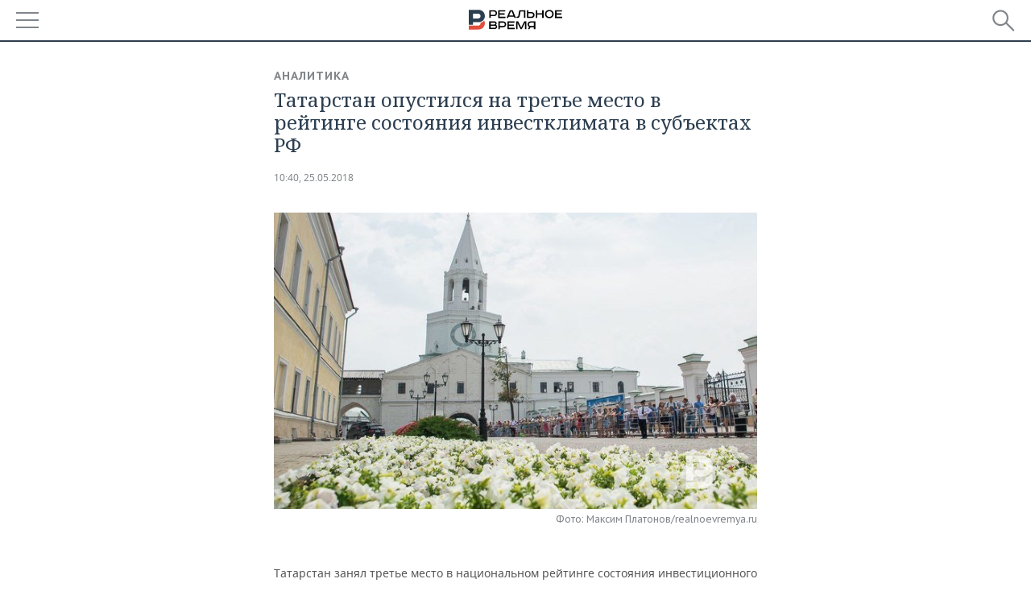

--- FILE ---
content_type: text/html; charset=utf-8
request_url: https://m.realnoevremya.ru/news/100215-tatarstan-opustilsya-na-trete-mesto-v-reytinge-sostoyaniya-investklimata-v-subektah-rf
body_size: 16392
content:
<!DOCTYPE HTML>
<html lang="ru">
<head prefix="og: https://ogp.me/ns# fb: https://ogp.me/ns/fb# article: https://ogp.me/ns/article#">
    <meta charset="utf-8">
    <link rel="icon" type="image/png" href="/favicon-16x16.png" sizes="16x16">
    <link rel="icon" type="image/png" href="/favicon-32x32.png" sizes="32x32">
    <link rel="icon" type="image/png" href="/favicon-96x96.png" sizes="96x96">
    <link rel="icon" type="image/png" href="/favicon-192x192.png" sizes="192x192">
    <meta property="og:type" content="website">
    <meta property="og:url" content="https://realnoevremya.ru/news/100215-tatarstan-opustilsya-na-trete-mesto-v-reytinge-sostoyaniya-investklimata-v-subektah-rf" />
    <meta name="twitter:card" content="summary">
    <meta name="twitter:site" content="@Realnoevremya">
            <meta name="twitter:title" content="Татарстан опустился на третье место в рейтинге состояния инвестклимата">
        <meta name="twitter:description" content="Татарстан опустился на третье место в рейтинге состояния инвестклимата в субъектах РФ">
    
            <link rel="image_src" href="https://realnoevremya.ru/uploads/news/14/b6/f8645f507b63eda1.jpg">
        <meta property="vk:image" content="https://realnoevremya.ru/uploads/news/14/b6/f8645f507b63eda1.jpg" />
        <meta property="twitter:image" content="https://realnoevremya.ru/uploads/news/14/b6/f8645f507b63eda1.jpg" />
        <meta property="og:image" content="https://realnoevremya.ru/uploads/news/14/b6/f8645f507b63eda1.jpg">
        <meta property="og:image:width" content="620" />
        <meta property="og:image:height" content="320" />
        <meta property="og:title" content="Татарстан опустился на третье место в рейтинге состояния инвестклимата в субъектах РФ">
    <meta property="twitterDescription" content="Татарстан опустился на третье место в рейтинге состояния инвестклимата в субъектах РФ">
    <meta property="og:description" content="Татарстан занял третье место в национальном рейтинге состояния инвестиционного климата в регионах России. Об этом стало известно сегодня на Петербургском международном экономическом форуме (ПМЭФ). Первые два места заняли Тюменская область и Москва. В предыдущие три года Татарстан неизменно оставался лидером рейтинга. Отмечается, что основными показателями, которые позволили Татарстану удержаться в">
    <meta property="pageDescription" content="Татарстан занял третье место в национальном рейтинге состояния инвестиционного климата в регионах России. Об этом стало известно сегодня на Петербургском международном экономическом форуме (ПМЭФ). Первые два места заняли Тюменская область и Москва. В предыдущие три года Татарстан неизменно оставался лидером рейтинга. Отмечается, что основными показателями, которые позволили Татарстану удержаться в">
    <meta name="description" content="Татарстан опустился на третье место в рейтинге состояния инвестклимата в субъектах РФ">

    <meta name="theme-color" content="#2c3f50">
    <meta name="msapplication-navbutton-color" content="black">
    <meta name="apple-mobile-web-app-status-bar-style" content="#2c3f50">

                <link rel="canonical" href="https://realnoevremya.ru/news/100215-tatarstan-opustilsya-na-trete-mesto-v-reytinge-sostoyaniya-investklimata-v-subektah-rf">
        
    <title>Татарстан опустился на третье место в рейтинге состояния инвестклимата в — Реальное время</title>
    <link href="/favicon.ico" type="image/x-icon" rel="shortcut icon"/>

        <meta name="viewport" content="width=device-width, initial-scale=1.0">

    <link rel="stylesheet" href="/raw/libs/slick-1.6.0/slick/slick.css?v=1435154751">
    <link rel="stylesheet" href="/assets/mobile/css/style.css?v=1435154751">
    <link rel="stylesheet" type="text/css" href="/assets/journal/css/content-style.css?v=1473867705" />
    <script src="/assets/journal/js/banner.min.js?v=1435154751"></script>
</head>

<body>
<svg xmlns="http://www.w3.org/2000/svg" xmlns:xlink="http://www.w3.org/1999/xlink" x="0px" y="0px"  style="display: none;" >
    <symbol id="logo-text" viewBox="0 0 150 32">
            <path class="st0" d="M40.3,0.7c2.9,0,5.1,1.9,5.1,4.8s-2.2,4.8-5.1,4.8h-5v2.9h-2.3V0.7H40.3z M35.3,8.2h5c1.7,0,2.9-1,2.9-2.7
        c0-1.7-1.2-2.7-2.9-2.7h-5V8.2z"/>
            <path class="st0" d="M58.5,0.7v2.1h-8.9v3h8v2.1h-8v3.3h9.2v2.1H47.3V0.7H58.5z"/>
            <path class="st0" d="M70.5,0.7l5.3,12.5h-2.4l-0.9-2H64l-0.9,2h-2.5l5.5-12.5H70.5z M64.8,9.2h6.7L69,2.7h-1.4L64.8,9.2z"/>
            <path class="st0" d="M91,0.7v12.5h-2.3V2.8h-5.6l-1.4,7.3c-0.4,2.1-1.7,3.1-3.7,3.1h-1.3V11h1.1c0.9,0,1.4-0.4,1.6-1.2l1.7-9.1H91
        z"/>
            <path class="st0" d="M95.7,0.7v3h4.8c2.9,0,5.1,1.8,5.1,4.7c0,2.9-2.2,4.8-5.1,4.8h-7.1V0.7H95.7z M95.7,11.1h4.6
        c1.9,0,2.9-1,2.9-2.7c0-1.8-1.1-2.7-2.9-2.7h-4.6V11.1z"/>
            <path class="st0" d="M109.8,0.7v5h8v-5h2.3v12.5h-2.3V7.7h-8v5.5h-2.3V0.7H109.8z"/>
            <path class="st0" d="M129.3,13.5c-3.9,0-7-2.6-7-6.6s3.1-6.6,7-6.6s7,2.6,7,6.6S133.2,13.5,129.3,13.5z M129.3,11.5
        c2.7,0,4.7-1.7,4.7-4.6c0-2.9-2.1-4.6-4.7-4.6c-2.6,0-4.7,1.7-4.7,4.6S126.7,11.5,129.3,11.5z"/>
            <path class="st0" d="M149.7,0.7v2.1h-8.9v3h8v2.1h-8v3.3h9.2v2.1h-11.5V0.7H149.7z"/>
            <path class="st0" d="M40.9,18.6c2.3,0,3.8,1.3,3.8,3.2c0,1-0.3,1.8-1.1,2.3c1.2,0.5,1.9,1.7,1.9,3.1c0,2.1-1.7,3.8-4.1,3.8h-8.6
        V18.6H40.9z M35.3,23.6h5.9c0.9,0,1.4-0.7,1.4-1.4c0-0.8-0.4-1.5-1.7-1.5h-5.6L35.3,23.6L35.3,23.6z M35.3,29h6.2
        c1.3,0,2-0.8,2-1.7c0-1.1-0.7-1.7-1.8-1.7h-6.4L35.3,29L35.3,29z"/>
            <path class="st0" d="M55,18.6c2.9,0,5.1,1.9,5.1,4.8s-2.2,4.8-5.1,4.8h-5.1v2.9h-2.3V18.6H55z M49.9,26.1h5c1.7,0,2.9-1,2.9-2.7
        c0-1.7-1.2-2.7-2.9-2.7h-5V26.1z"/>
            <path class="st0" d="M73.3,18.6v2.1h-8.9v3h8v2.1h-8V29h9.2v2.1H62.1V18.6L73.3,18.6L73.3,18.6z"/>
            <path class="st0" d="M79.2,18.6l4.9,9.9h0.1l4.9-9.9h3.3v12.5h-2.3v-9.7h-0.2l-4.8,9.7H83l-4.7-9.7h-0.2v9.7h-2.2V18.6L79.2,18.6
        L79.2,18.6z"/>
            <path class="st0" d="M106.8,31.1h-2.3v-2.9H99l-1.6,2.9h-2.5l2-3.5c-1.6-0.8-2.5-2.3-2.5-4.2c0-2.9,2.2-4.8,5.1-4.8h7.4V31.1z
         M99.5,20.7c-1.7,0-2.9,1.1-2.9,2.7c0,1.7,1.2,2.6,2.9,2.6h5v-5.4H99.5z"/>
    </symbol>
    <symbol id="logo-P" viewBox="0 0 150 32">
        <path class="st1" d="M15.1,0c6.1,0,10.7,4.1,10.7,10.1S21.2,20,15.1,20H6.8v4.1H0V0H15.1z M6.8,13.9h8c2.4,0,4.1-1.3,4.1-3.7
			c0-2.4-1.7-4-4.1-4h-8V13.9z"/>
    </symbol>
    <symbol id="logo-B" viewBox="0 0 150 32">
        <path class="st2" d="M18.9,20.9c0,0.2,0,0.4,0,0.6c0,2.4-1.7,4-4.1,4h-8l0,0H0v6.2h15.1c6.1,0,10.7-4.1,10.7-10.1
			c0-1.6-0.3-3.1-1-4.4C23.6,18.7,21.4,20.3,18.9,20.9L18.9,20.9L18.9,20.9z"/>
    </symbol>

    <symbol id="logo-text-en" viewBox="0 0 150 32">
        <polygon points="59.7,1.3 59.7,3.3 50.9,3.3 50.9,6.3 58.7,6.3 58.7,8.3 50.9,8.3 50.9,11.6 60,11.6 60,13.7 48.6,13.7 48.6,1.3
		"/>
        <path d="M65.9,9.7h6.6l-2.6-6.4h-1.4L65.9,9.7z M71.4,1.3l5.2,12.3h-2.3l-0.9-1.9H65l-0.9,1.9h-2.4l5.4-12.3H71.4z"/>
        <polygon points="80.9,1.3 80.9,11.6 89.7,11.6 89.7,13.7 78.5,13.7 78.5,1.3 	"/>
        <polygon points="93.8,1.3 101.9,10.5 101.9,1.3 104.3,1.3 104.3,13.7 101.9,13.7 93.7,4.4 93.7,13.7 91.5,13.7 91.5,1.3 	"/>
        <path d="M113.2,12.1c2.7,0,4.7-1.7,4.7-4.6s-2-4.6-4.7-4.6c-2.6,0-4.6,1.7-4.6,4.6S110.6,12.1,113.2,12.1 M113.2,14
		c-3.8,0-6.9-2.6-6.9-6.5s3.1-6.5,6.9-6.5c3.8,0,6.9,2.6,6.9,6.5S117,14,113.2,14"/>
        <polygon points="133.3,1.3 133.3,3.3 124.5,3.3 124.5,6.3 132.3,6.3 132.3,8.3 124.5,8.3 124.5,11.6 133.6,11.6 133.6,13.7
		122.2,13.7 122.2,1.3 	"/>
        <polygon points="36.4,18.7 40.7,29 41.6,29 46,18.7 48.4,18.7 43,31 39.3,31 33.8,18.7 	"/>
        <path d="M52.6,26h4.9c1.7,0,2.9-1,2.9-2.7s-1.2-2.7-2.9-2.7h-4.9C52.6,20.7,52.6,26,52.6,26z M57.6,18.7c2.9,0,5,1.9,5,4.8
		c0,2-1.1,3.4-2.6,4.1l1.9,3.4h-2.4l-1.6-2.9h-5.3V31h-2.2V18.7H57.6z"/>
        <path d="M36.7,8.8h4.9c1.7,0,2.9-1,2.9-2.7s-1.2-2.7-2.9-2.7h-4.9V8.8z M41.6,1.3c2.9,0,5,1.9,5,4.8c0,2-1.1,3.4-2.6,4.1l1.9,3.4
		h-2.4l-1.6-2.9h-5.3v2.9h-2.2V1.3H41.6z"/>
        <polygon points="76,18.7 76,20.7 67.2,20.7 67.2,23.7 75.1,23.7 75.1,25.7 67.2,25.7 67.2,28.9 76.3,28.9 76.3,31 65,31 65,18.7
		"/>
        <polygon points="81.8,18.7 86.6,28.3 86.7,28.3 91.6,18.7 94.8,18.7 94.8,31 92.6,31 92.6,21.4 92.3,21.4 87.7,31 85.6,31 81,21.4
		80.7,21.4 80.7,31 78.5,31 78.5,18.7 	"/>
        <polygon points="99.3,18.7 103.5,25.7 103.8,25.7 108,18.7 110.6,18.7 104.7,27.9 104.7,31 102.4,31 102.4,27.9 96.6,18.7 	"/>
        <path d="M113.4,27.1h6.6l-2.6-6.4h-1.4L113.4,27.1z M119,18.7l5.2,12.3h-2.3l-0.9-1.9h-8.4l-0.9,1.9h-2.4l5.4-12.3H119z"/>
    </symbol>


    <symbol id="searchico" viewBox="0 0 410.23 410.23">
        <path d="M401.625,364.092l-107.1-107.1c19.125-26.775,30.6-59.288,30.6-93.713c0-89.888-72.675-162.562-162.562-162.562
		S0,73.392,0,163.279s72.675,162.562,162.562,162.562c34.425,0,66.938-11.475,93.713-30.6l107.1,107.1
		c9.562,9.562,26.775,9.562,38.25,0l0,0C413.1,390.867,413.1,375.566,401.625,364.092z M162.562,287.592
		c-68.85,0-124.312-55.463-124.312-124.312c0-68.85,55.462-124.312,124.312-124.312c68.85,0,124.312,55.462,124.312,124.312
		C286.875,232.129,231.412,287.592,162.562,287.592z"/>
    </symbol>

    <symbol id="white-calendar" viewBox="0 0 485 485">
        <path class="st1" d="M438.2,71.7V436H46.8V71.7H438.2 M476.9,32.3h-38.7H46.8H8.1v39.3V436v39.3h38.7h391.4h38.7V436V71.7V32.3
        L476.9,32.3z"/>

        <rect x="147.8" y="9.7" class="st1" width="38.7" height="117.2"/>
        <rect x="295" y="9.7" class="st1" width="38.7" height="117.2"/>

        <rect x="90" y="200" width="50" height="50"/>
        <rect x="220" y="200" width="50" height="50"/>
        <rect x="350" y="200" width="50" height="50"/>

        <rect x="90" y="320" width="50" height="50"/>
        <rect x="220" y="320" width="50" height="50"/>
        <rect x="350" y="320" width="50" height="50"/>
    </symbol>

    <symbol id="social-vk" viewBox="0 0 11.9 17.9">
        <path d="M8.7,8.1L8.7,8.1C10,7.7,11,6.5,11,4.8c0-2.3-1.9-3.6-4-3.6H0v15.5h6.4c3.9,0,5.5-2.5,5.5-4.7C11.9,9.5,10.6,8.5,8.7,8.1z
	 M3.6,3.9h0.8c0.6,0,1.5-0.1,2,0.2C6.9,4.5,7.2,5,7.2,5.6c0,0.5-0.2,1-0.6,1.4C6,7.4,5.3,7.3,4.7,7.3H3.6V3.9z M7.3,13.5
	c-0.5,0.4-1.4,0.3-2,0.3H3.6V10h1.9c0.6,0,1.3,0,1.8,0.3s0.9,1,0.9,1.6C8.1,12.5,7.9,13.1,7.3,13.5z"/>
    </symbol>

    <symbol id="social-tw" viewBox="0 0 20.2 17.9">
        <path d="M20.2,2.7c-0.7,0.3-1.5,0.6-2.4,0.7c0.9-0.6,1.5-1.4,1.8-2.3c-0.8,0.5-1.7,0.8-2.6,1c-0.8-0.8-1.8-1.3-3-1.3
		c-2.3,0-4.1,1.8-4.1,4.1c0,0.3,0,0.6,0.1,0.9C6.6,5.6,3.5,4,1.5,1.5C1.1,2.1,0.9,2.8,0.9,3.6C0.9,5,1.6,6.3,2.7,7
		C2,7,1.4,6.8,0.8,6.5c0,0,0,0,0,0.1c0,2,1.4,3.7,3.3,4c-0.3,0.1-0.7,0.1-1.1,0.1c-0.3,0-0.5,0-0.8-0.1c0.5,1.6,2.1,2.8,3.9,2.9
		c-1.4,1.1-3.2,1.8-5.1,1.8c-0.3,0-0.7,0-1-0.1c1.8,1.2,4,1.9,6.3,1.9c7.6,0,11.7-6.3,11.7-11.7c0-0.2,0-0.4,0-0.5
		C18.9,4.2,19.6,3.5,20.2,2.7z"/>
    </symbol>

    <symbol id="social-fb" viewBox="0 0 15.3 17.9">
        <path d="M10.8,0H8.5C5.9,0,4.2,1.7,4.2,4.4v2H1.9c-0.2,0-0.4,0.2-0.4,0.4v2.9c0,0.2,0.2,0.4,0.4,0.4h2.3v7.4c0,0.2,0.2,0.4,0.4,0.4
		h3c0.2,0,0.4-0.2,0.4-0.4v-7.4h2.7c0.2,0,0.4-0.2,0.4-0.4V6.8c0-0.1,0-0.2-0.1-0.3c-0.1-0.1-0.2-0.1-0.3-0.1H8V4.7
		c0-0.8,0.2-1.2,1.3-1.2h1.6c0.2,0,0.4-0.2,0.4-0.4V0.4C11.2,0.2,11,0,10.8,0z"/>
    </symbol>

    <symbol id="social-yt" viewBox="0 0 24.8 17.9">
        <path d="M23.6,4.4c0-1.9-1.5-3.4-3.4-3.4H4.5C2.6,1,1.1,2.5,1.1,4.4v9c0,1.9,1.5,3.4,3.4,3.4h15.8
		c1.9,0,3.4-1.5,3.4-3.4v-9H23.6z M10.2,12.7V4.3l6.4,4.2L10.2,12.7z"/>
    </symbol>

    <symbol id="social-inc" viewBox="0 0 512 512">
        <path d="M352,0H160C71.6,0,0,71.6,0,160v192c0,88.4,71.6,160,160,160h192c88.4,0,160-71.6,160-160V160 C512,71.6,440.4,0,352,0z M464,352c0,61.8-50.2,112-112,112H160c-61.8,0-112-50.2-112-112V160C48,98.2,98.2,48,160,48h192 c61.8,0,112,50.2,112,112V352z"/>
        <path d="M256,128c-70.7,0-128,57.3-128,128s57.3,128,128,128s128-57.3,128-128S326.7,128,256,128z M256,336 c-44.1,0-80-35.9-80-80c0-44.1,35.9-80,80-80s80,35.9,80,80C336,300.1,300.1,336,256,336z"/>
        <circle cx="393.6" cy="118.4" r="17.1"/>
    </symbol>
</svg>
<div id="mobText" style="display: none;">
    <div class="mobTextBlock">
        <p>Вы были автоматически перенаправлены на мобильную версию.</p>
        <a href="https://realnoevremya.ru/news/100215-tatarstan-opustilsya-na-trete-mesto-v-reytinge-sostoyaniya-investklimata-v-subektah-rf?utm_source=mobile&utm_medium=redirect&utm_campaign=mobile">Перейти на полную версию</a>
    </div>
    <div id="mobClose"></div>
</div>

<header>
    <a href="/" id="logo">
                <svg  xmlns:xlink="http://www.w3.org/1999/xlink" height="25px" width="116px">
            <use xlink:href="#logo-text" class="top-logo-text"></use>
            <use xlink:href="#logo-P" class="top-logo-P"></use>
            <use xlink:href="#logo-B" class="top-logo-B"></use>
        </svg>
    </a>

    <div id="menuhide" class="menuhide">
        <div></div>
    </div>
    <div class="hSearch">
        <form action="/search" method="get" id="formSearch">
            <div id="searchShow"></div>
            <input type="text" name="query" placeholder="Поиск по запросу">
            <input type="image" src="/assets/mobile/images/search.png" alt="Поиск по запросу" width="28" height="27">
        </form>
    </div>
</header>

<nav id="menu" class="menu ">
    <ul>
                <li class="more">
            <span>Регионы</span>
            <i></i>
            <ul class="sub">
                <li><a href="/region/bashkortostan">Башкортостан</a></li>
                <!--<li><a href="/region/kirov">Кировская область</a></li>-->
                <li><a href="/region/tatarstan">Татарстан</a></li>
                <li><a href="/region/udmurtiya">Удмуртия</a></li>
            </ul>
        </li>
        
        <li>
            <a href="/news">Новости</a>
        </li>


                <li class="more">
            <a href="/analytics/">Аналитика</a>
            <i></i>
            <ul class="sub">
                <!--<li><a href="/analytics/archive/articles">--><!--</a></li>-->
                <li><a href="/news/analytics">Новости аналитики</a></li>
                <!--li><a href="/analytics/indexes">Индексы цен</a></li-->
                <li><a href="/stories/107">Декларации о доходах</a></li>
                <li><a href="/stories/79">Короли госзаказа ПФО</a></li>
                <li><a href="/stories/12">Вузы Татарстана</a></li>
                <li><a href="/stories/29">Кому принадлежат торговые центры Татарстана</a></li>
            </ul>
        </li>
        
        <li class="more">
            <a href="/economics">Экономика</a>
            <i></i>
            <ul class="sub">
                                    <li><a href="/news/economics">Новости экономики</a></li>
                                <li><a href="/economics/finances">Финансы</a></li>
                <li><a href="/economics/banks">Банки</a></li>
                <li><a href="/economics/budget">Бюджет</a></li>
                <li><a href="/economics/investments">Инвестиции</a></li>
            </ul>
        </li>
        <li class="more">
            <a href="/industry">Промышленность</a>
            <i></i>
            <ul class="sub">
                                    <li><a href="/news/industry">Новости промышленности</a></li>
                                <li><a href="/industry/agriculture">Агропром</a></li>
                <li><a href="/industry/machinery">Машиностроение</a></li>
                <li><a href="/industry/petrochemistry">Нефтехимия</a></li>
                <li><a href="/industry/oil">Нефть</a></li>
                <li><a href="/industry/opk">ОПК</a></li>
                <li><a href="/industry/energy">Энергетика</a></li>
            </ul>
        </li>
        <li class="more">
            <a href="/realty">Недвижимость</a>
                            <i></i>
                <ul class="sub">
                    <li><a href="/news/realty">Новости недвижимости</a></li>
                </ul>
                    </li>
        <li class="more">
            <a href="/auto">Авто</a>
                            <i></i>
                <ul class="sub">
                    <li><a href="/news/auto">Новости авто</a></li>
                </ul>
                    </li>
        <li class="more">
            <a href="/business">Бизнес</a>
            <i></i>
            <ul class="sub">
                                    <li><a href="/news/business">Новости бизнеса</a></li>
                                <li style="display: none;"><a href="/business/cases">Кейс</a></li>
                <li><a href="/business/retail">Розничная торговля</a></li>
                <li><a href="/business/transport">Транспорт</a></li>
                <li><a href="/business/services">Услуги</a></li>
            </ul>
        </li>
        <li class="more">
            <a href="/technologies">Технологии</a>
            <i></i>
            <ul class="sub">
                                    <li><a href="/news/technologies">Новости технологий</a></li>
                                <li><a href="/technologies/it">IT</a></li>
                <li><a href="/technologies/media">Медиа</a></li>
                <li><a href="/technologies/telecommunication">Телекоммуникации</a></li>
            </ul>
        </li>
        <li class="more">
            <a href="/events">Мероприятия</a>
            <i></i>
            <ul class="sub">
                                    <li><a href="/news/events">Новости мероприятий</a></li>
                                <li><a href="/events/outside">Выездная редакция</a></li>
                <li><a href="/events/brunches">Бизнес-бранчи</a></li>
                <!--li><a href="/events/forums">Бизнес-форум</a></li-->
                <li><a href="/events/online">Online-конференции</a></li>
                <li><a href="/events/lectures">Открытая лекция</a></li>
            </ul>
        </li>
        <li class="more">
            <a href="/sports">Спорт</a>
            <i></i>
            <ul class="sub">
                                    <li><a href="/news/sports">Новости спорта</a></li>
                                <li><a href="/sports/football">Футбол</a></li>
                <li><a href="/sports/hockey">Хоккей</a></li>
                <li><a href="/sports/basketball">Баскетбол</a></li>
                <li><a href="/sports/volleyball">Волейбол</a></li>
                <li><a href="/sports/cybersport">Киберспорт</a></li>
                <li><a href="/sports/figure-skating">Фигурное катание</a></li>
                <li><a href="/sports/water">Водные виды спорта</a></li>
                <li><a href="/sports/bandy">Хоккей с мячом</a></li>
            </ul>
        </li>
        <li class="more">
            <a href="/society">Общество</a>
            <i></i>
            <ul class="sub">
                                    <li><a href="/news/society">Новости общества</a></li>
                                <li><a href="/society/authorities">Власть</a></li>
                <li><a href="/society/infrastructure">Инфраструктура</a></li>
                <li><a href="/society/history">История</a></li>
                <li><a href="/society/culture">Культура</a></li>
                <li><a href="/society/medicine">Медицина</a></li>
                <li><a href="/society/education">Образование</a></li>
                <li><a href="/incidents">Происшествия</a></li>
            </ul>
        </li>

        <li>
            <a href="/galleries">Фотогалерея</a>
        </li>
        <li>
            <a href="/stories">Сюжеты</a>
        </li>

                <li class="more">
            <span>Справочник</span>
            <i></i>
            <ul class="sub">
                <li><a href="/persons">Список персон</a></li>
                <li><a href="/companies">Список компаний</a></li>
            </ul>
        </li>
                <li>
            <a href="https://realnoevremya.ru/news/100215-tatarstan-opustilsya-na-trete-mesto-v-reytinge-sostoyaniya-investklimata-v-subektah-rf?utm_source=mobile&utm_medium=redirect&utm_campaign=mobile">Полная версия</a>
        </li>
    </ul>
    <div class="wall"></div>
</nav>



<section class="mobileVersion">

    <div class="bBlock">
            <ins data-revive-zoneid="18" data-revive-id="8c89e224c36626625246cabeff524fd5"></ins>

    </div>

    <div class="siteWidth">
    
    <div class="detailNewsCol twoCols newsColHCounter">
            <div class="grayShareBtn">
        <div class="ya-share2" data-services="vkontakte,odnoklassniki" data-counter=""
             data-title="Татарстан опустился на третье место в рейтинге состояния инвестклимата в субъектах РФ"
             data-image="https://realnoevremya.ru/uploads/news/14/b6/f8645f507b63eda1.jpg"
             data-description="Татарстан занял третье место в национальном рейтинге состояния инвестиционного климата в регионах России. Об этом стало известно сегодня на Петербу"
                     ></div>
    </div>

        <div class="detailCont">
            <article>
    <div class="category"><a href='/analytics' class=''>Аналитика</a></div>
    <h1>Татарстан опустился на третье место в рейтинге состояния инвестклимата в субъектах РФ</h1>

    <div class="dateLine">
        <span class="date"><a href="/news/archive/25.05.2018">10:40, 25.05.2018</a></span>

        
        
        
            </div>

    
            <div class="singlePhoto clearfix">
            <figure><img src="/uploads/news/14/b6/f8645f507b63eda1.jpg" alt="Татарстан опустился на третье место в рейтинге состояния инвестклимата в субъектах РФ" height="380" width="620"><figcaption>Фото: Максим Платонов/realnoevremya.ru</figcaption></figure>        </div>
    
    <p>Татарстан занял третье место в национальном рейтинге состояния инвестиционного климата в регионах России. Об этом стало известно сегодня на Петербургском международном экономическом форуме (ПМЭФ).</p> <p>Первые два места заняли Тюменская область и Москва. В предыдущие три года Татарстан неизменно <a href="/news/67070-tatarstan-tretiy-raz-podryad-vozglavil-nacionalnyy-reyting-sostoyaniya-investklimata" target="_blank" rel="nofollow">оставался </a>лидером рейтинга.<br> </p> <p>Отмечается, что основными показателями, которые позволили Татарстану удержаться в тройке лидеров, стали быстрая и упрощенная процедура регистрации предприятий и прав собственности, эффективность процедур по выдаче разрешений на строительство, снижение административного давления на бизнес, <a href="http://mert.tatarstan.ru/rus/index.htm/news/1207925.htm" target="_blank" rel="nofollow">сообщает</a> Министерство экономики Республики Татарстан.</p> <p>Национальный рейтинг составляется ведущими деловыми объединениями и Агентством стратегических инициатив уже пять лет. Он оценивает усилия региональных властей по созданию благоприятных условий ведения бизнеса и выявляет лучшие практики, а его результаты стимулируют конкуренцию в борьбе за инвестиции на региональном уровне.</p>
    
    
    <noindex>
    <div class="centeredText">
        <p style="padding: 0">
            Подписывайтесь на
            <a href="https://t.me/realnoevremya" target="_blank" rel="nofollow noindex noopener">телеграм-канал</a>,
            <a href="http://vk.com/realnoevremya_official" target="_blank" rel="nofollow noindex noopener">группу «ВКонтакте»</a> и
            <a href="https://ok.ru/realnoevremya" target="_blank" rel="nofollow noindex noopener">страницу в «Одноклассниках»</a> «Реального времени». Ежедневные видео на
            <a href="https://rutube.ru/channel/23839985/" target="_blank" rel="nofollow noindex noopener">Rutube</a> и
            <a href="https://dzen.ru/realnoevremya" target="_blank" rel="nofollow noindex noopener">«Дзене»</a>.
        </p>
    </div>
</noindex>

    <span class="wrap_category">
                <a href='/analytics' class=''>Аналитика</a><a href='/economics' class=''>Экономика</a><a href='/economics/investments' class=''>Инвестиции</a>        <a href='/region/tatarstan' class='region'>Татарстан</a>            </span>
</article>

<script type="application/ld+json">
    {
        "@context": "http://schema.org",
        "@type": "NewsArticle",
        "datePublished": "2018-05-25T10:40:00+0300",
        "dateModified": "2023-06-26T12:39:25+0300",
        "headline": "Татарстан опустился на третье место в рейтинге состояния инвестклимата в субъектах РФ",
        "description": "Татарстан опустился на третье место в рейтинге состояния инвестклимата в субъектах РФ",
        "mainEntityOfPage" : "https://realnoevremya.ru/news/100215-tatarstan-opustilsya-na-trete-mesto-v-reytinge-sostoyaniya-investklimata-v-subektah-rf",
        "author": {
            "@type": "Person",
            "name": "Интернет-газета «Реальное время»"
        },
        "publisher": {
            "@type": "Organization",
            "name": "ООО «Реальное время»",
            "logo" : {
                "@type" : "ImageObject",
                "url": "https://realnoevremya.ru/assets/journal/images/logo@2x.png",
                "height": "300",
                "width": "64"
            }
        },
        "image" : {
            "@type": "ImageObject",
            "url": "https://realnoevremya.ru/uploads/news/14/b6/f8645f507b63eda1.jpg",
            "height": "380",
            "width": "620"
        }
    }
</script>

                    </div>

        <div class="clearfix"></div>

<div class="wrap-social-share" style="padding-bottom: 15px">
    <h5 class="title-share">Поделитесь в соцсетях</h5>
    <div class="colorShareBtn">
        <div class="ya-share2"
             data-services="vkontakte,odnoklassniki,whatsapp,telegram"
             data-title="Татарстан опустился на третье место в рейтинге состояния инвестклимата в субъектах РФ"
             data-image="https://realnoevremya.ru/uploads/news/14/b6/f8645f507b63eda1.jpg"
             data-description="Татарстан занял третье место в национальном рейтинге состояния инвестиционного климата в регионах России. Об этом стало известно сегодня на Петербу"
                    ></div>

                <span id="SimplanumWidget"></span>

            </div>

<!--    <h5 class="title-subscribe">Хотите быть в курсе новостей?</h5>-->
<!--    <p style="font-weight: 600;">Подпишитесь на нас в-->
<!--        <a href="https://vk.com/realnoevremya_official" rel="nofollow noindex noopener" target="_blank">ВКонтакте</a>.-->
<!--        --><!--    </p>-->
</div>

        <noindex>
        
<ul class="link-news">
    <li class="yandex-dzen">
        <a target="_blank" href="https://dzen.ru/realnoevremya?utm_source=realnoevremya.ru&utm_medium=referral" rel="nofollow noindex noopener">
            «Реальное время» в Дзен
        </a>
    </li>
</ul>
        </noindex>

        
<div id="wrap-smi2">
    <div class="headerBlock"><h2>Новости партнеров</h2></div>

        <div id="M616890ScriptRootC970966"></div>

        <div class="smi24__informer smi24__auto" data-smi-blockid="17468"></div>
    <script>
        (window.smiq = window.smiq || []).push({});
    </script>

                <div id="unit_96962"></div>
        <script type="text/javascript" charset="utf-8">
            (function() {
                var sc = document.createElement('script'); sc.type = 'text/javascript'; sc.async = true;
                sc.src = '//smi2.ru/data/js/96962.js'; sc.charset = 'utf-8';
                var s = document.getElementsByTagName('script')[0]; s.parentNode.insertBefore(sc, s);
            }());
        </script>
    
    <!-- SVK-Native Lenta Loader -->
            <script type="text/javascript" data-key="24fe91f875b9f7869f22e3b69f150af6">
            (function(w, a) {
                (w[a] = w[a] || []).push({
                    'script_key': '24fe91f875b9f7869f22e3b69f150af6',
                    'settings': {
                        'w': 18234,
                        'sid': 11166,
                        'type': 'lenta',
                    }
                });
                window['_SVKNativeLoader'].initWidgets();
            })(window, '_svk_native_widgets');
        </script>
        <!-- /SVK-Native Lenta Loader-->

</div>
<style>
    #wrap-smi2 {
        margin-bottom: 30px;
    }
    #wrap-smi2 .smi-widget__header17468 {
        display: none !important;
    }
    #M616890ScriptRootC970966_0a275 {
        margin-bottom: 20px;
    }
</style>

        <noindex>
                                    <div class="bBlock">
                        <ins data-revive-zoneid="63" data-revive-id="8c89e224c36626625246cabeff524fd5"></ins>

                </div>
                            </noindex>

        <noindex>
                            <div class="bBlock">
                        <ins data-revive-zoneid="23" data-revive-id="8c89e224c36626625246cabeff524fd5"></ins>

                </div>
                                
<div class="actualStory clearfix">
    <h4><a href="/stories">Сюжеты</a></h4>
    <ul>
                    <li>
                <a href="/stories/v-kazani-prohodit-sammit-glav-gosudarstv-brics">XVI саммит БРИКС в Казани                    <span class="counter">
                        <span>499</span>
                        материалов                    </span>
                </a>
            </li>
                    <li>
                <a href="/stories/176">Великие воины Татарии. Цикл исторических материалов                    <span class="counter">
                        <span>24</span>
                        материала                    </span>
                </a>
            </li>
            </ul>
    <ul>
                    <li>
                <a href="/stories/180">Искусственный интеллект                     <span class="counter">
                        <span>181</span>
                        материал                    </span>
                </a>
            </li>
            </ul>
    <a href="/stories" class="all">Все сюжеты </a>
</div>

            
            <div class="wrap_related_news">
                    <h2 class="header_news">Читайте также</h2>
            <ul class="newsList">
            
<li class="newsElement">
    <a href="/news/377802-tatarstan-voshel-v-pyaterku-regionov-po-chislu-bronirovaniy-posutochnyh-kvartir">
        <strong>17 янв</strong>
                Татарстан вошел в пятерку регионов по числу бронирований посуточных квартир на январских праздниках    </a>
</li>

<li class="newsElement">
    <a href="/news/377749-tatarstan-voshel-v-top-3-regionov-s-samymi-nizkimi-cenami-na-oteli-v-yanvare">
        <strong>17 янв</strong>
                Татарстан вошел в тройку регионов с самыми доступными ценами на отели в январе    </a>
</li>

<li class="newsElement">
    <a href="/news/369561-bazovyy-nabor-novogodnego-dekora-oboydetsya-rossiyanam-v-25-tys-rubley">
        <strong>26 ноя</strong>
                Базовый набор новогоднего декора обойдется россиянам в 2,5 тыс. рублей    </a>
</li>

<li class="newsElement">
    <a href="/news/369277-spros-na-finansovye-uslugi-v-kazani-vyros-na-8">
        <strong>25 ноя</strong>
                Спрос на финансовые услуги в Казани вырос на 8%    </a>
</li>

<li class="newsElement">
    <a href="/news/369244-issledovanie-pochti-tret-rossiyan-nadeyutsya-na-uvelichenie-dohoda-v-2026-godu">
        <strong>25 ноя</strong>
                Исследование: почти треть россиян надеются на увеличение дохода в 2026 году    </a>
</li>

<li class="newsElement">
    <a href="/news/368258-chislo-incidentov-s-uchastiem-samokatchikov-v-kazani-snizilos-na-39">
        <strong>19 ноя</strong>
                Число инцидентов с участием самокатчиков в Казани снизилось на 39%    </a>
</li>

<li class="newsElement">
    <a href="/news/367457-kazhdyy-desyatyy-kazanec-topil-telefon-v-ofisnom-tualete">
        <strong>16 ноя</strong>
                Каждый десятый казанец топил телефон в офисном туалете    </a>
</li>
        </ul>
        <a class="loadMoreBtn" href="/news"><span>Все новости за сегодня</span></a>
            <ul class="mainNewsList first">
                                <li class="card withPic leftPic " >
        
        <a href="/articles/378340-vy-vsegda-primer-dlya-nas-tatarstan-pozdravlyaet-shaymieva-s-89-letiem">
                            <span class="pic">
                   <img class="lazyload blur-up" src="/uploads/mediateka/gallery/60/e7/817c9c877b030a2c.lazy.jpg" data-src="/uploads/mediateka/gallery/60/e7/817c9c877b030a2c.thumb.jpg" alt="«Вы всегда пример для нас»: Татарстан и не только поздравляют Минтимера Шаймиева с 89-летием">                </span>
                    </a>

                <span class="meta-info">
            <span class="border categories"><a href='/society' class='border l-category'> Общество </a></span>            <span class="border date">20 янв, 17:00</span>
            <span class="border">
                                            </span>
        </span>
        
        <a href="/articles/378340-vy-vsegda-primer-dlya-nas-tatarstan-pozdravlyaet-shaymieva-s-89-letiem">
            <strong>«Вы всегда пример для нас»: Татарстан и не только поздравляют Минтимера Шаймиева с 89-летием</strong>
            «Реальное время» собрало пожелания в честь дня рождения первого президента республики и «бабая» всех татарстанцев        </a>
    </li>
                                <li class="card withPic leftPic " >
        
        <a href="/articles/378227-dzhordzh-r-r-martin-eto-istoriya-o-haraktere-dolge-i-rycarstve">
                            <span class="pic">
                   <img class="lazyload blur-up" src="/uploads/mediateka/dd/6f/ae584658bebefd7c.lazy.jpg" data-src="/uploads/mediateka/dd/6f/ae584658bebefd7c.thumb.jpg" alt="Джордж Р. Р. Мартин: это «история о характере, долге и рыцарстве»">                </span>
                    </a>

                <span class="meta-info">
            <span class="border categories"><a href='/society' class='border l-category'> Общество </a></span>            <span class="border date">20 янв, 12:45</span>
            <span class="border">
                                            </span>
        </span>
        
        <a href="/articles/378227-dzhordzh-r-r-martin-eto-istoriya-o-haraktere-dolge-i-rycarstve">
            <strong>Джордж Р. Р. Мартин: это «история о характере, долге и рыцарстве»</strong>
            Вышел сериал «Рыцарь Семи Королевств» по одноименному сборнику повестей Джорджа Р. Р. Мартина        </a>
    </li>
                                <li class="card withPic leftPic " >
        
        <a href="/articles/377006-kakie-figuristy-rossiyskogo-proishozhdeniya-vystupyat-na-chempionate-evropy">
                            <span class="pic">
                   <img class="lazyload blur-up" src="/uploads/mediateka/c8/fe/6b4e7127047c6681.lazy.jpg" data-src="/uploads/mediateka/c8/fe/6b4e7127047c6681.thumb.jpg" alt="Самой именитой экс-россиянкой на чемпионате Европы по фигурному катанию станет Анастасия Губанова">                </span>
                    </a>

                <span class="meta-info">
            <span class="border categories"><a href='/sports' class='border l-category'> Спорт </a></span>            <span class="border date">14 янв, 00:00</span>
            <span class="border">
                                            </span>
        </span>
        
        <a href="/articles/377006-kakie-figuristy-rossiyskogo-proishozhdeniya-vystupyat-na-chempionate-evropy">
            <strong>Самой именитой экс-россиянкой на чемпионате Европы по фигурному катанию станет Анастасия Губанова</strong>
            На соревнованиях ожидается выступление более двух десятков бывших российских фигуристов, сменивших гражданство        </a>
    </li>
                                <li class="card withPic leftPic " >
        
        <a href="/articles/378458-v-novom-sude-kazani-sozdali-usloviya-dlya-lyudey-i-sobak-otkrytie-v-fevrale">
                            <span class="pic">
                   <img class="lazyload blur-up" src="/uploads/mediateka/ce/54/50555fbc9955b38b.lazy.jpg" data-src="/uploads/mediateka/ce/54/50555fbc9955b38b.thumb.jpg" alt="Условия для людей и собак, «камерный» рекорд и лифты: во сколько оценили новый храм правосудия в Казани">                </span>
                    </a>

                <span class="meta-info">
            <span class="border categories"><a href='/society' class='border l-category'> Общество </a></span>            <span class="border date">00:00</span>
            <span class="border">
                                            </span>
        </span>
        
        <a href="/articles/378458-v-novom-sude-kazani-sozdali-usloviya-dlya-lyudey-i-sobak-otkrytie-v-fevrale">
            <strong>Условия для людей и собак, «камерный» рекорд и лифты: во сколько оценили новый храм правосудия в Казани</strong>
            Открытие нового здания Кировского райсуда Казани намечено на февраль        </a>
    </li>
                                <li class="card withPic leftPic " >
        
        <a href="/articles/378041-kak-v-kazani-otmetili-den-artista">
                            <span class="pic">
                   <img class="lazyload blur-up" src="/uploads/mediateka/c8/2b/dbd9d942e8ea6f97.lazy.jpg" data-src="/uploads/mediateka/c8/2b/dbd9d942e8ea6f97.thumb.jpg" alt="День артиста в Казани: «Омут» для пенсионеров и мемориальная доска «маме театра»">                </span>
                    </a>

                <span class="meta-info">
            <span class="border categories"><a href='/society' class='border l-category'> Общество </a></span>            <span class="border date">20 янв, 00:00</span>
            <span class="border">
                                            </span>
        </span>
        
        <a href="/articles/378041-kak-v-kazani-otmetili-den-artista">
            <strong>День артиста в Казани: «Омут» для пенсионеров и мемориальная доска «маме театра»</strong>
            На Доме актера появилась мемориальная доска в память о «маме театра» Рашиде Зиганшиной        </a>
    </li>
                    </ul>
            <ul class="mainNewsList ">
                                <li class="card withPic leftPic " >
        
        <a href="/articles/377675-pervaya-chastnaya-kartinnaya-galereya-v-tatarstane-arsenal">
                            <span class="pic">
                   <img class="lazyload blur-up" src="/uploads/mediateka/6c/c1/1bbbaf63c9f975af.lazy.jpg" data-src="/uploads/mediateka/6c/c1/1bbbaf63c9f975af.thumb.jpg" alt="Как в Татарстане открывали первую частную картинную галерею «Арсенал»">                </span>
                    </a>

                <span class="meta-info">
            <span class="border categories"><a href='/society' class='border l-category'> Общество </a></span>            <span class="border date">00:00</span>
            <span class="border">
                                            </span>
        </span>
        
        <a href="/articles/377675-pervaya-chastnaya-kartinnaya-galereya-v-tatarstane-arsenal">
            <strong>Как в Татарстане открывали первую частную картинную галерею «Арсенал»</strong>
            Продвигать искусство в массы помогали меховщики        </a>
    </li>
                                <li class="card withPic leftPic " >
        
        <a href="/articles/378346-rost-populyarnosti-konvertnyh-vyplat-i-novyy-krash-sredi-nalogovyh-rezhimov">
                            <span class="pic">
                   <img class="lazyload blur-up" src="/uploads/mediateka/f0/45/22c7c034ab724658.lazy.jpg" data-src="/uploads/mediateka/f0/45/22c7c034ab724658.thumb.jpg" alt="Рост популярности «конвертных выплат» и новый краш среди налоговых режимов">                </span>
                    </a>

                <span class="meta-info">
            <span class="border categories"><a href='/society' class='border l-category'> Общество </a></span>            <span class="border date">20 янв, 14:30</span>
            <span class="border">
                                            </span>
        </span>
        
        <a href="/articles/378346-rost-populyarnosti-konvertnyh-vyplat-i-novyy-krash-sredi-nalogovyh-rezhimov">
            <strong>Рост популярности «конвертных выплат» и новый краш среди налоговых режимов</strong>
            Обзор наиболее интересных налоговых новостей за последнюю неделю        </a>
    </li>
                                <li class="card withPic leftPic " >
        
        <a href="/articles/377082-obschepit-tatarstana-pokazal-pochti-88-mlrd-oborota-za-11-mesyacev-2025-goda">
                            <span class="pic">
                   <img class="lazyload blur-up" src="/uploads/mediateka/61/41/2b6eae46a5d4c03a.lazy.jpg" data-src="/uploads/mediateka/61/41/2b6eae46a5d4c03a.thumb.jpg" alt="Рестораторы Татарстана готовятся к «голодному» 2026 году">                </span>
                    </a>

                <span class="meta-info">
            <span class="border categories"><a href='/society' class='border l-category'> Общество </a></span>            <span class="border date">13 янв, 15:28</span>
            <span class="border">
                                            </span>
        </span>
        
        <a href="/articles/377082-obschepit-tatarstana-pokazal-pochti-88-mlrd-oborota-za-11-mesyacev-2025-goda">
            <strong>Рестораторы Татарстана готовятся к «голодному» 2026 году</strong>
            Оборот рынка общественного питания Татарстана за неполный 2025 год составил почти 88 млрд рублей, превысив показатели всего предыдущего года, но рестораторы готовятся «снять розовые очки» в 2026-м        </a>
    </li>
                                <li class="card withPic leftPic " >
        
        <a href="/articles/378186-ufas-predyavilo-edinstvennym-v-tatarstane-liftostroitelyam-kartelnyy-sgovor">
                            <span class="pic">
                   <img class="lazyload blur-up" src="/uploads/mediateka/a4/42/bced20bc74b4c708.lazy.jpg" data-src="/uploads/mediateka/a4/42/bced20bc74b4c708.thumb.jpg" alt="Татарстанским лифтостроителям предъявили картельный сговор на четверть миллиарда рублей">                </span>
                    </a>

                <span class="meta-info">
            <span class="border categories"><a href='/incidents' class='border l-category'> Происшествия </a></span>            <span class="border date">00:00</span>
            <span class="border">
                                            </span>
        </span>
        
        <a href="/articles/378186-ufas-predyavilo-edinstvennym-v-tatarstane-liftostroitelyam-kartelnyy-sgovor">
            <strong>Татарстанским лифтостроителям предъявили картельный сговор на четверть миллиарда рублей</strong>
            Москва приступила к расследованию антимонопольного дела против первого в Татарстане производителя подъемников        </a>
    </li>
                                <li class="card withPic leftPic " >
        
        <a href="/articles/378237-tatarstan-hochet-stat-federalnym-etalonom-umnoy-ekologii">
                            <span class="pic">
                   <img class="lazyload blur-up" src="/uploads/mediateka/70/21/e4fb6805e2806751.lazy.jpg" data-src="/uploads/mediateka/70/21/e4fb6805e2806751.thumb.jpg" alt="Татарстан хочет стать «федеральным эталоном умной экологии»">                </span>
                    </a>

                <span class="meta-info">
            <span class="border categories"><a href='/society' class='border l-category'> Общество </a></span>            <span class="border date">20 янв, 00:25</span>
            <span class="border">
                                            </span>
        </span>
        
        <a href="/articles/378237-tatarstan-hochet-stat-federalnym-etalonom-umnoy-ekologii">
            <strong>Татарстан хочет стать «федеральным эталоном умной экологии»</strong>
            На совместной коллегии Минэкологии и Минлесхоза Азат Зиганшин анонсировал экологию прогноза и предупреждения, а Равиль Кузюров отчитался о беспожарном сезоне и о 5 тысячах новых гектаров леса        </a>
    </li>
                    </ul>
                </div>
        </noindex>
    </div>

    <noindex>
        </noindex>
</div>

    <div class="bBlock">
            <ins data-revive-zoneid="20" data-revive-id="8c89e224c36626625246cabeff524fd5"></ins>

    </div>

    <span class="upBtn"></span>
</section>
<footer>
    <div class="siteWidth">

        <div class="subscription">
            <label for="email">Подпишитесь на новости</label>

            <div class="inputWrap"><input type="email" id="email"
                                          placeholder="Ваш E-mail"></div>
            <div class="submitWrap"><input type="submit" value="Подписаться">
            </div>
        </div>

        <div class="copy">
            <p>&copy; 2015 - 2026 Сетевое издание «Реальное время» Зарегистрировано Федеральной службой по надзору в сфере связи, информационных технологий и массовых коммуникаций (Роскомнадзор) – регистрационный номер ЭЛ № ФС 77 - 79627 от 18 декабря 2020 г. (ранее свидетельство Эл № ФС 77-59331 от 18 сентября 2014 г.)</p>

            Использование материалов Реального Времени разрешено только с предварительного согласия правообладателей, упоминание сайта и прямая гиперссылка обязательны при частичном или полном воспроизведении материалов.        </div>

        <div class="left">
            <a href="/" class="logo">
                <svg height="30px" width="100px" >
                    <use xlink:href="#logo-text" class="top-logo-text"></use>
                    <use xlink:href="#logo-P" class="top-logo-P"></use>
                    <use xlink:href="#logo-B" class="top-logo-B"></use>
                </svg>
            </a>
            <span class="age">18+</span>

            <ul class="fMenu">
                <li>
                    <a href="//realnoevremya.ru/pages/about?utm_source=mobile&utm_medium=redirect&utm_campaign=mobile">Редакция</a>
                </li>
                <li>
                    <a href="//realnoevremya.ru/pages/ad?utm_source=mobile&utm_medium=redirect&utm_campaign=mobile">Реклама</a>
                </li>
                <li>
                    <a href="//realnoevremya.ru/pages/disclaimer?utm_source=mobile&utm_medium=redirect&utm_campaign=mobile">Правовая информация</a>
                </li>
                <li>
                    <a href="https://realnoevremya.ru/pages/personal_data" target="_blank">
                        Политика о персональных данных                    </a>
                </li>
            </ul>
            <div class="fullSite">
                <a href="https://realnoevremya.ru/news/100215-tatarstan-opustilsya-na-trete-mesto-v-reytinge-sostoyaniya-investklimata-v-subektah-rf?utm_source=mobile&utm_medium=redirect&utm_campaign=mobile" class="showSite">Полная версия</a>
            </div>
        </div>

        <div class="right">
            <ul class="socials">
                <li class="vk">
                    <a href="http://vk.com/realnoevremya_official" target="_blank" rel="nofollow noindex noopener">
                        <svg xmlns="http://www.w3.org/2000/svg" width="20" height="20" viewBox="0 0 20 20"><path fill="#ccc" d="M10 .4C4.698.4.4 4.698.4 10s4.298 9.6 9.6 9.6s9.6-4.298 9.6-9.6S15.302.4 10 .4zm3.692 10.831s.849.838 1.058 1.227c.006.008.009.016.011.02c.085.143.105.254.063.337c-.07.138-.31.206-.392.212h-1.5c-.104 0-.322-.027-.586-.209c-.203-.142-.403-.375-.598-.602c-.291-.338-.543-.63-.797-.63a.305.305 0 0 0-.095.015c-.192.062-.438.336-.438 1.066c0 .228-.18.359-.307.359h-.687c-.234 0-1.453-.082-2.533-1.221c-1.322-1.395-2.512-4.193-2.522-4.219c-.075-.181.08-.278.249-.278h1.515c.202 0 .268.123.314.232c.054.127.252.632.577 1.2c.527.926.85 1.302 1.109 1.302a.3.3 0 0 0 .139-.036c.338-.188.275-1.393.26-1.643c0-.047-.001-.539-.174-.775c-.124-.171-.335-.236-.463-.26a.55.55 0 0 1 .199-.169c.232-.116.65-.133 1.065-.133h.231c.45.006.566.035.729.076c.33.079.337.292.308 1.021c-.009.207-.018.441-.018.717c0 .06-.003.124-.003.192c-.01.371-.022.792.24.965a.216.216 0 0 0 .114.033c.091 0 .365 0 1.107-1.273a9.718 9.718 0 0 0 .595-1.274c.015-.026.059-.106.111-.137a.266.266 0 0 1 .124-.029h1.781c.194 0 .327.029.352.104c.044.119-.008.482-.821 1.583l-.363.479c-.737.966-.737 1.015.046 1.748z"/></svg>
                    </a>
                </li>

                <li class="tg"><a href="https://t.me/realnoevremya" target="_blank" rel="nofollow noindex noopener">
                        <svg xmlns="http://www.w3.org/2000/svg" width="20" height="20" viewBox="0 0 20 20"><path fill="#ccc" d="M10 0c5.523 0 10 4.477 10 10s-4.477 10-10 10S0 15.523 0 10S4.477 0 10 0Zm4.442 6c-.381.007-.966.207-3.779 1.362a485.41 485.41 0 0 0-5.907 2.512c-.48.189-.73.373-.753.553c-.044.346.46.453 1.094.657c.517.166 1.213.36 1.575.368c.328.007.694-.127 1.098-.4c2.76-1.84 4.183-2.769 4.273-2.789c.063-.014.15-.032.21.02c.059.052.053.15.046.177c-.05.211-2.641 2.538-2.79 2.691l-.072.072c-.55.543-1.105.898-.147 1.521c.866.563 1.37.922 2.26 1.5c.57.368 1.017.805 1.605.752c.271-.025.55-.276.693-1.026c.335-1.77.995-5.608 1.147-7.19a1.742 1.742 0 0 0-.017-.393a.42.42 0 0 0-.144-.27c-.121-.098-.309-.118-.392-.117Z"/></svg>
                    </a>
                </li>

                <li class="yt">
                    <a href="https://rutube.ru/channel/23839985/" target="_blank" rel="nofollow noindex noopener">
                        <svg width="20" height="20" viewBox="0 0 132 132" fill="none" xmlns="http://www.w3.org/2000/svg">
                            <g clip-path="url(#clip0_519_1972)">
                                <path d="M81.5361 62.9865H42.5386V47.5547H81.5361C83.814 47.5547 85.3979 47.9518 86.1928 48.6451C86.9877 49.3385 87.4801 50.6245 87.4801 52.5031V58.0441C87.4801 60.0234 86.9877 61.3094 86.1928 62.0028C85.3979 62.6961 83.814 62.9925 81.5361 62.9925V62.9865ZM84.2115 33.0059H26V99H42.5386V77.5294H73.0177L87.4801 99H106L90.0546 77.4287C95.9333 76.5575 98.573 74.7559 100.75 71.7869C102.927 68.8179 104.019 64.071 104.019 57.7359V52.7876C104.019 49.0303 103.621 46.0613 102.927 43.7857C102.233 41.51 101.047 39.5307 99.362 37.7528C97.5824 36.0698 95.6011 34.8845 93.2223 34.0904C90.8435 33.3971 87.8716 33 84.2115 33V33.0059Z" fill="#ccc"/>
                                <path d="M198 3.05176e-05C198 36.4508 168.451 66.0001 132 66.0001C124.589 66.0001 117.464 64.7786 110.814 62.5261C110.956 60.9577 111.019 59.3541 111.019 57.7359V52.7876C111.019 48.586 110.58 44.8824 109.623 41.7436C108.59 38.3588 106.82 35.4458 104.443 32.938L104.311 32.7988L104.172 32.667C101.64 30.2721 98.7694 28.5625 95.4389 27.4506L95.3108 27.4079L95.1812 27.3701C92.0109 26.446 88.3508 26 84.2115 26H77.2115V26.0059H71.3211C67.8964 18.0257 66 9.23434 66 3.05176e-05C66 -36.4508 95.5492 -66 132 -66C168.451 -66 198 -36.4508 198 3.05176e-05Z" fill="#ccc"/>
                            </g>
                            <rect x="1" y="1" width="130" height="130" rx="65" stroke="#ccc" stroke-width="2"/>
                            <defs>
                                <clipPath id="clip0_519_1972">
                                    <rect width="132" height="132" rx="66" fill="white"/>
                                </clipPath>
                            </defs>
                        </svg>
                    </a>
                </li>
            </ul>

            <ul class="langSelect">
                <li><a href="//realnoevremya.ru" class="active">Ru</a> </li>
                <li><a href="//realnoevremya.com" >En</a> </li>
            </ul>

            <p class="founder">
                Учредитель ООО «Реальное время»<br>Главный редактор Третьяков А.А.<br>Телефон редакции: +7 (843) 222-90-80<br>info@realnoevremya.ru            </p>

        </div>
    </div>
    <div class="siteWidth" style=" margin-bottom: -30px;">
                <br>
        <!--LiveInternet counter-->
        <script type="text/javascript"><!--
            document.write("<a style='border-bottom-color: transparent; position: absolute; left: -10000px;' href='//www.liveinternet.ru/click;Realnoevremya' " +
                "target=_blank><img src='//counter.yadro.ru/hit;Realnoevremya?t17.2;r" +
                escape(document.referrer) + ((typeof(screen) == "undefined") ? "" :
                ";s" + screen.width + "*" + screen.height + "*" + (screen.colorDepth ?
                    screen.colorDepth : screen.pixelDepth)) + ";u" + escape(document.URL) +
                ";" + Math.random() +
                "' alt='' title='LiveInternet: показано число просмотров за 24" +
                " часа, посетителей за 24 часа и за сегодня' " +
                "border='0' width='88' height='31'><\/a>")
            //--></script>
        <!--/LiveInternet-->

        <!-- Yandex.Metrika informer -->
            <a href="https://metrika.yandex.ru/stat/?id=28732741&amp;from=informer"
               target="_blank" rel="nofollow"><img src="https://informer.yandex.ru/informer/28732741/3_0_EFEFEFFF_EFEFEFFF_0_uniques"
                                                   style="width:88px; height:31px; border:0;" alt="Яндекс.Метрика" title="Яндекс.Метрика: данные за сегодня (просмотры, визиты и уникальные посетители)" /></a>
            <!-- /Yandex.Metrika informer -->

            <!-- Yandex.Metrika counter -->
            <script type="text/javascript" >
              (function (d, w, c) {
                (w[c] = w[c] || []).push(function() {
                  try {
                    w.yaCounter28732741 = new Ya.Metrika({
                      id:28732741,
                      clickmap:true,
                      trackLinks:true,
                      accurateTrackBounce:true
                    });
                  } catch(e) { }
                });

                var n = d.getElementsByTagName("script")[0],
                  s = d.createElement("script"),
                  f = function () { n.parentNode.insertBefore(s, n); };
                s.type = "text/javascript";
                s.async = true;
                s.src = "https://mc.yandex.ru/metrika/watch.js";

                if (w.opera == "[object Opera]") {
                  d.addEventListener("DOMContentLoaded", f, false);
                } else { f(); }
              })(document, window, "yandex_metrika_callbacks");
            </script>
            <noscript><div><img src="https://mc.yandex.ru/watch/28732741" style="position:absolute; left:-9999px;" alt="" /></div></noscript>
            <!-- /Yandex.Metrika counter -->
            </div>
</footer>

<!-- Google Analytics -->
<script>
    (function (i, s, o, g, r, a, m) { i['GoogleAnalyticsObject'] = r; i[r] = i[r] || function () { (i[r].q = i[r].q || []).push(arguments) }, i[r].l = 1 * new Date(); a = s.createElement(o), m = s.getElementsByTagName(o)[0]; a.async = 1; a.src = g; m.parentNode.insertBefore(a, m) })(window, document, 'script', '//www.google-analytics.com/analytics.js', 'ga');
    ga('create', 'UA-60264422-1', 'auto');
    ga('send', 'pageview');
</script>

<!-- begin of Top100 code -->
<script id="top100Counter" type="text/javascript" src="https://counter.rambler.ru/top100.jcn?4420405" ></script>
<noscript>
    <a class="rambler" href="https://top100.rambler.ru/navi/4420405/" style="position:absolute; left:-9999px;" rel="nofollow noindex noopener">
        <img src="https://counter.rambler.ru/top100.cnt?4420405" alt="Rambler's Top100" border="0" />
    </a>
</noscript>
<!-- end of Top100 code -->

</body>
<script type="application/ld+json">
{
    "@context": "http://schema.org",
    "@type": "NewsMediaOrganization",
    "name": "Новости, спорт, аналитика и деловые новости",
    "alternateName": "Онлайн-газета «Реальное время»",
    "url": "https://realnoevremya.ru",
    "description": "Интернет-газета Реальное время ― новости Казани, Татарстана и России. Деловые новости, аналитика и актуальная информация о развитии экономики и технологий.",
    "keywords": "новости, новости казани и татарстана, новости россии, спорт, политика, экономика, финансы, бизнес газета, курсы валют, исследование",
    "typicalAgeRange": "18+",
    "image": "/assets/journal/images/logo@2x.png",
    "sameAs": [
        "https://vk.com/realnoevremya_official",
        "https://rutube.ru/channel/23839985"
    ],
    "sourceOrganization": {
        "@type": "Organization",
        "description": "Интернет-газета Реальное время ― новости Казани, Татарстана и России. Деловые новости, аналитика и актуальная информация о развитии экономики и технологий.",
        "url": "https://realnoevremya.ru",
        "name": "ООО «Реальное время»",
        "telephone": "+7 (843) 222-90-80",
        "email" : "info@realnoevremya.ru",
        "location":{
            "@type": "Place",
            "geo": {
                "@type": "GeoCoordinates",
                "latitude": "55.790256",
                "longitude": "49.154598"
            }
        },
        "address": {
            "@type": "PostalAddress",
            "addressCountry": "Россия",
            "addressRegion": "Татарстан",
            "addressLocality": "Казань",
            "postalCode": "420097",
            "streetAddress": "ул. Академическая, 2, 5 этаж"
        },
        "contactPoint" : [
            {
                "@type" : "ContactPoint",
                "telephone" : "+7 (843) 222-90-80",
                "name" : "Редакция",
                "contactType" : " customer service",
                "email" : "info@realnoevremya.ru"
            }, {
                "@type" : "ContactPoint",
                "telephone" : "+7 (843) 222-90-70",
                "name" : "Коммерческий департамент",
                "contactType" : "sales",
                "email" : "reklama@realnoevremya.ru"
            }
        ]
    }
}
</script>

<!-- VKpixel -->
<script type="text/javascript">(window.Image ? (new Image()) : document.createElement('img')).src = 'https://vk.com/rtrg?p=VK-RTRG-213723-glVID';</script>
<!-- Facebook Pixel Code -->
<!--<script> !function(f,b,e,v,n,t,s) {if(f.fbq)return;n=f.fbq=function(){n.callMethod? n.callMethod.apply(n,arguments):n.queue.push(arguments)}; if(!f._fbq)f._fbq=n;n.push=n;n.loaded=!0;n.version='2.0'; n.queue=[];t=b.createElement(e);t.async=!0; t.src=v;s=b.getElementsByTagName(e)[0]; s.parentNode.insertBefore(t,s)}(window, document,'script', 'https://connect.facebook.net/en_US/fbevents.js'); fbq('init', '179273382679461'); fbq('track', 'PageView'); </script> <noscript><img height="1" width="1" style="display:none" src="https://www.facebook.com/tr?id=179273382679461&ev=PageView&noscript=1" /></noscript>-->
<!-- End Facebook Pixel Code -->

<script charset="UTF-8" src="//cdn.sendpulse.com/js/push/3c4ec3ac77610c4b75d862af4d7eca61_0.js" async></script>

<script type="text/javascript">
    var LANGUAGE = "ru";
</script>

<script src="/assets/journal/js/jquery-1.10.2.min.js"></script>
<script src="/assets/mobile/js/slick.min.js"></script>
<script async src="/assets/journal/js/charts.js?v=1473867705"></script>
<script async src="/assets/mobile/js/script.js?v=1473867705"></script>
<script async src="/assets/mobile/js/pages/index.js?v=1473867705"></script>
    <script async src="//bs.realnoevremya.ru/live/www/delivery/asyncjs.php"></script>

<script type="text/javascript" src="/assets/journal/js/libs/lazysizes.min.js?v=1473867705"></script>
<script type="text/javascript" src="/assets/journal/js/addtocopy.min.js" async="async"></script>
<script type="text/javascript" src="https://yastatic.net/share2/share.js" async="async"></script>
<script type="text/javascript" src="/assets/journal/js/libs/simplanum/simplanum.min.js" async="async"></script>
<script type="text/javascript" src="https://jsc.lentainform.com/r/e/realnoevremya.ru.970966.js" async="async"></script>
<script type="text/javascript" src="https://jsn.24smi.net/smi.js" async="async"></script>
<script type="text/javascript" src="https://lenta.sparrow.ru/js/loader.js" async="async"></script>
</html>


--- FILE ---
content_type: application/javascript
request_url: https://smi2.ru/counter/settings?payload=CMDnAhiApYfuvTM6JGU4ZDZkMTc3LWIzMjMtNDA0Zi1hNDgzLWU0YjliMzgzNDMzZQ&cb=_callbacks____0mkn8d40n
body_size: 1518
content:
_callbacks____0mkn8d40n("[base64]");